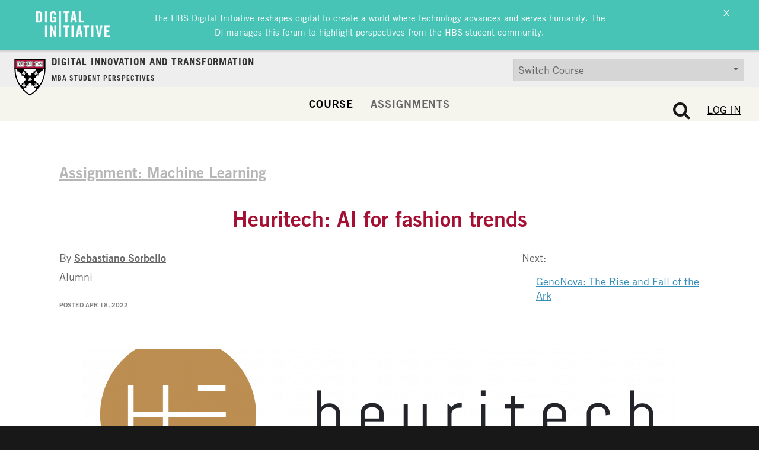

--- FILE ---
content_type: text/html; charset=UTF-8
request_url: https://d3.harvard.edu/platform-digit/submission/heuritech-ai-for-fashion-trends/
body_size: 26327
content:
<!DOCTYPE html>
<html lang="en-US">
<head>
	<meta charset="UTF-8"><script type="text/javascript">(window.NREUM||(NREUM={})).init={ajax:{deny_list:["bam.nr-data.net"]},feature_flags:["soft_nav"]};(window.NREUM||(NREUM={})).loader_config={licenseKey:"NRJS-85c44cbeead38c6265a",applicationID:"694031715",browserID:"694031819"};;/*! For license information please see nr-loader-rum-1.308.0.min.js.LICENSE.txt */
(()=>{var e,t,r={163:(e,t,r)=>{"use strict";r.d(t,{j:()=>E});var n=r(384),i=r(1741);var a=r(2555);r(860).K7.genericEvents;const s="experimental.resources",o="register",c=e=>{if(!e||"string"!=typeof e)return!1;try{document.createDocumentFragment().querySelector(e)}catch{return!1}return!0};var d=r(2614),u=r(944),l=r(8122);const f="[data-nr-mask]",g=e=>(0,l.a)(e,(()=>{const e={feature_flags:[],experimental:{allow_registered_children:!1,resources:!1},mask_selector:"*",block_selector:"[data-nr-block]",mask_input_options:{color:!1,date:!1,"datetime-local":!1,email:!1,month:!1,number:!1,range:!1,search:!1,tel:!1,text:!1,time:!1,url:!1,week:!1,textarea:!1,select:!1,password:!0}};return{ajax:{deny_list:void 0,block_internal:!0,enabled:!0,autoStart:!0},api:{get allow_registered_children(){return e.feature_flags.includes(o)||e.experimental.allow_registered_children},set allow_registered_children(t){e.experimental.allow_registered_children=t},duplicate_registered_data:!1},browser_consent_mode:{enabled:!1},distributed_tracing:{enabled:void 0,exclude_newrelic_header:void 0,cors_use_newrelic_header:void 0,cors_use_tracecontext_headers:void 0,allowed_origins:void 0},get feature_flags(){return e.feature_flags},set feature_flags(t){e.feature_flags=t},generic_events:{enabled:!0,autoStart:!0},harvest:{interval:30},jserrors:{enabled:!0,autoStart:!0},logging:{enabled:!0,autoStart:!0},metrics:{enabled:!0,autoStart:!0},obfuscate:void 0,page_action:{enabled:!0},page_view_event:{enabled:!0,autoStart:!0},page_view_timing:{enabled:!0,autoStart:!0},performance:{capture_marks:!1,capture_measures:!1,capture_detail:!0,resources:{get enabled(){return e.feature_flags.includes(s)||e.experimental.resources},set enabled(t){e.experimental.resources=t},asset_types:[],first_party_domains:[],ignore_newrelic:!0}},privacy:{cookies_enabled:!0},proxy:{assets:void 0,beacon:void 0},session:{expiresMs:d.wk,inactiveMs:d.BB},session_replay:{autoStart:!0,enabled:!1,preload:!1,sampling_rate:10,error_sampling_rate:100,collect_fonts:!1,inline_images:!1,fix_stylesheets:!0,mask_all_inputs:!0,get mask_text_selector(){return e.mask_selector},set mask_text_selector(t){c(t)?e.mask_selector="".concat(t,",").concat(f):""===t||null===t?e.mask_selector=f:(0,u.R)(5,t)},get block_class(){return"nr-block"},get ignore_class(){return"nr-ignore"},get mask_text_class(){return"nr-mask"},get block_selector(){return e.block_selector},set block_selector(t){c(t)?e.block_selector+=",".concat(t):""!==t&&(0,u.R)(6,t)},get mask_input_options(){return e.mask_input_options},set mask_input_options(t){t&&"object"==typeof t?e.mask_input_options={...t,password:!0}:(0,u.R)(7,t)}},session_trace:{enabled:!0,autoStart:!0},soft_navigations:{enabled:!0,autoStart:!0},spa:{enabled:!0,autoStart:!0},ssl:void 0,user_actions:{enabled:!0,elementAttributes:["id","className","tagName","type"]}}})());var p=r(6154),m=r(9324);let h=0;const v={buildEnv:m.F3,distMethod:m.Xs,version:m.xv,originTime:p.WN},b={consented:!1},y={appMetadata:{},get consented(){return this.session?.state?.consent||b.consented},set consented(e){b.consented=e},customTransaction:void 0,denyList:void 0,disabled:!1,harvester:void 0,isolatedBacklog:!1,isRecording:!1,loaderType:void 0,maxBytes:3e4,obfuscator:void 0,onerror:void 0,ptid:void 0,releaseIds:{},session:void 0,timeKeeper:void 0,registeredEntities:[],jsAttributesMetadata:{bytes:0},get harvestCount(){return++h}},_=e=>{const t=(0,l.a)(e,y),r=Object.keys(v).reduce((e,t)=>(e[t]={value:v[t],writable:!1,configurable:!0,enumerable:!0},e),{});return Object.defineProperties(t,r)};var w=r(5701);const x=e=>{const t=e.startsWith("http");e+="/",r.p=t?e:"https://"+e};var R=r(7836),k=r(3241);const A={accountID:void 0,trustKey:void 0,agentID:void 0,licenseKey:void 0,applicationID:void 0,xpid:void 0},S=e=>(0,l.a)(e,A),T=new Set;function E(e,t={},r,s){let{init:o,info:c,loader_config:d,runtime:u={},exposed:l=!0}=t;if(!c){const e=(0,n.pV)();o=e.init,c=e.info,d=e.loader_config}e.init=g(o||{}),e.loader_config=S(d||{}),c.jsAttributes??={},p.bv&&(c.jsAttributes.isWorker=!0),e.info=(0,a.D)(c);const f=e.init,m=[c.beacon,c.errorBeacon];T.has(e.agentIdentifier)||(f.proxy.assets&&(x(f.proxy.assets),m.push(f.proxy.assets)),f.proxy.beacon&&m.push(f.proxy.beacon),e.beacons=[...m],function(e){const t=(0,n.pV)();Object.getOwnPropertyNames(i.W.prototype).forEach(r=>{const n=i.W.prototype[r];if("function"!=typeof n||"constructor"===n)return;let a=t[r];e[r]&&!1!==e.exposed&&"micro-agent"!==e.runtime?.loaderType&&(t[r]=(...t)=>{const n=e[r](...t);return a?a(...t):n})})}(e),(0,n.US)("activatedFeatures",w.B)),u.denyList=[...f.ajax.deny_list||[],...f.ajax.block_internal?m:[]],u.ptid=e.agentIdentifier,u.loaderType=r,e.runtime=_(u),T.has(e.agentIdentifier)||(e.ee=R.ee.get(e.agentIdentifier),e.exposed=l,(0,k.W)({agentIdentifier:e.agentIdentifier,drained:!!w.B?.[e.agentIdentifier],type:"lifecycle",name:"initialize",feature:void 0,data:e.config})),T.add(e.agentIdentifier)}},384:(e,t,r)=>{"use strict";r.d(t,{NT:()=>s,US:()=>u,Zm:()=>o,bQ:()=>d,dV:()=>c,pV:()=>l});var n=r(6154),i=r(1863),a=r(1910);const s={beacon:"bam.nr-data.net",errorBeacon:"bam.nr-data.net"};function o(){return n.gm.NREUM||(n.gm.NREUM={}),void 0===n.gm.newrelic&&(n.gm.newrelic=n.gm.NREUM),n.gm.NREUM}function c(){let e=o();return e.o||(e.o={ST:n.gm.setTimeout,SI:n.gm.setImmediate||n.gm.setInterval,CT:n.gm.clearTimeout,XHR:n.gm.XMLHttpRequest,REQ:n.gm.Request,EV:n.gm.Event,PR:n.gm.Promise,MO:n.gm.MutationObserver,FETCH:n.gm.fetch,WS:n.gm.WebSocket},(0,a.i)(...Object.values(e.o))),e}function d(e,t){let r=o();r.initializedAgents??={},t.initializedAt={ms:(0,i.t)(),date:new Date},r.initializedAgents[e]=t}function u(e,t){o()[e]=t}function l(){return function(){let e=o();const t=e.info||{};e.info={beacon:s.beacon,errorBeacon:s.errorBeacon,...t}}(),function(){let e=o();const t=e.init||{};e.init={...t}}(),c(),function(){let e=o();const t=e.loader_config||{};e.loader_config={...t}}(),o()}},782:(e,t,r)=>{"use strict";r.d(t,{T:()=>n});const n=r(860).K7.pageViewTiming},860:(e,t,r)=>{"use strict";r.d(t,{$J:()=>u,K7:()=>c,P3:()=>d,XX:()=>i,Yy:()=>o,df:()=>a,qY:()=>n,v4:()=>s});const n="events",i="jserrors",a="browser/blobs",s="rum",o="browser/logs",c={ajax:"ajax",genericEvents:"generic_events",jserrors:i,logging:"logging",metrics:"metrics",pageAction:"page_action",pageViewEvent:"page_view_event",pageViewTiming:"page_view_timing",sessionReplay:"session_replay",sessionTrace:"session_trace",softNav:"soft_navigations",spa:"spa"},d={[c.pageViewEvent]:1,[c.pageViewTiming]:2,[c.metrics]:3,[c.jserrors]:4,[c.spa]:5,[c.ajax]:6,[c.sessionTrace]:7,[c.softNav]:8,[c.sessionReplay]:9,[c.logging]:10,[c.genericEvents]:11},u={[c.pageViewEvent]:s,[c.pageViewTiming]:n,[c.ajax]:n,[c.spa]:n,[c.softNav]:n,[c.metrics]:i,[c.jserrors]:i,[c.sessionTrace]:a,[c.sessionReplay]:a,[c.logging]:o,[c.genericEvents]:"ins"}},944:(e,t,r)=>{"use strict";r.d(t,{R:()=>i});var n=r(3241);function i(e,t){"function"==typeof console.debug&&(console.debug("New Relic Warning: https://github.com/newrelic/newrelic-browser-agent/blob/main/docs/warning-codes.md#".concat(e),t),(0,n.W)({agentIdentifier:null,drained:null,type:"data",name:"warn",feature:"warn",data:{code:e,secondary:t}}))}},1687:(e,t,r)=>{"use strict";r.d(t,{Ak:()=>d,Ze:()=>f,x3:()=>u});var n=r(3241),i=r(7836),a=r(3606),s=r(860),o=r(2646);const c={};function d(e,t){const r={staged:!1,priority:s.P3[t]||0};l(e),c[e].get(t)||c[e].set(t,r)}function u(e,t){e&&c[e]&&(c[e].get(t)&&c[e].delete(t),p(e,t,!1),c[e].size&&g(e))}function l(e){if(!e)throw new Error("agentIdentifier required");c[e]||(c[e]=new Map)}function f(e="",t="feature",r=!1){if(l(e),!e||!c[e].get(t)||r)return p(e,t);c[e].get(t).staged=!0,g(e)}function g(e){const t=Array.from(c[e]);t.every(([e,t])=>t.staged)&&(t.sort((e,t)=>e[1].priority-t[1].priority),t.forEach(([t])=>{c[e].delete(t),p(e,t)}))}function p(e,t,r=!0){const s=e?i.ee.get(e):i.ee,c=a.i.handlers;if(!s.aborted&&s.backlog&&c){if((0,n.W)({agentIdentifier:e,type:"lifecycle",name:"drain",feature:t}),r){const e=s.backlog[t],r=c[t];if(r){for(let t=0;e&&t<e.length;++t)m(e[t],r);Object.entries(r).forEach(([e,t])=>{Object.values(t||{}).forEach(t=>{t[0]?.on&&t[0]?.context()instanceof o.y&&t[0].on(e,t[1])})})}}s.isolatedBacklog||delete c[t],s.backlog[t]=null,s.emit("drain-"+t,[])}}function m(e,t){var r=e[1];Object.values(t[r]||{}).forEach(t=>{var r=e[0];if(t[0]===r){var n=t[1],i=e[3],a=e[2];n.apply(i,a)}})}},1738:(e,t,r)=>{"use strict";r.d(t,{U:()=>g,Y:()=>f});var n=r(3241),i=r(9908),a=r(1863),s=r(944),o=r(5701),c=r(3969),d=r(8362),u=r(860),l=r(4261);function f(e,t,r,a){const f=a||r;!f||f[e]&&f[e]!==d.d.prototype[e]||(f[e]=function(){(0,i.p)(c.xV,["API/"+e+"/called"],void 0,u.K7.metrics,r.ee),(0,n.W)({agentIdentifier:r.agentIdentifier,drained:!!o.B?.[r.agentIdentifier],type:"data",name:"api",feature:l.Pl+e,data:{}});try{return t.apply(this,arguments)}catch(e){(0,s.R)(23,e)}})}function g(e,t,r,n,s){const o=e.info;null===r?delete o.jsAttributes[t]:o.jsAttributes[t]=r,(s||null===r)&&(0,i.p)(l.Pl+n,[(0,a.t)(),t,r],void 0,"session",e.ee)}},1741:(e,t,r)=>{"use strict";r.d(t,{W:()=>a});var n=r(944),i=r(4261);class a{#e(e,...t){if(this[e]!==a.prototype[e])return this[e](...t);(0,n.R)(35,e)}addPageAction(e,t){return this.#e(i.hG,e,t)}register(e){return this.#e(i.eY,e)}recordCustomEvent(e,t){return this.#e(i.fF,e,t)}setPageViewName(e,t){return this.#e(i.Fw,e,t)}setCustomAttribute(e,t,r){return this.#e(i.cD,e,t,r)}noticeError(e,t){return this.#e(i.o5,e,t)}setUserId(e,t=!1){return this.#e(i.Dl,e,t)}setApplicationVersion(e){return this.#e(i.nb,e)}setErrorHandler(e){return this.#e(i.bt,e)}addRelease(e,t){return this.#e(i.k6,e,t)}log(e,t){return this.#e(i.$9,e,t)}start(){return this.#e(i.d3)}finished(e){return this.#e(i.BL,e)}recordReplay(){return this.#e(i.CH)}pauseReplay(){return this.#e(i.Tb)}addToTrace(e){return this.#e(i.U2,e)}setCurrentRouteName(e){return this.#e(i.PA,e)}interaction(e){return this.#e(i.dT,e)}wrapLogger(e,t,r){return this.#e(i.Wb,e,t,r)}measure(e,t){return this.#e(i.V1,e,t)}consent(e){return this.#e(i.Pv,e)}}},1863:(e,t,r)=>{"use strict";function n(){return Math.floor(performance.now())}r.d(t,{t:()=>n})},1910:(e,t,r)=>{"use strict";r.d(t,{i:()=>a});var n=r(944);const i=new Map;function a(...e){return e.every(e=>{if(i.has(e))return i.get(e);const t="function"==typeof e?e.toString():"",r=t.includes("[native code]"),a=t.includes("nrWrapper");return r||a||(0,n.R)(64,e?.name||t),i.set(e,r),r})}},2555:(e,t,r)=>{"use strict";r.d(t,{D:()=>o,f:()=>s});var n=r(384),i=r(8122);const a={beacon:n.NT.beacon,errorBeacon:n.NT.errorBeacon,licenseKey:void 0,applicationID:void 0,sa:void 0,queueTime:void 0,applicationTime:void 0,ttGuid:void 0,user:void 0,account:void 0,product:void 0,extra:void 0,jsAttributes:{},userAttributes:void 0,atts:void 0,transactionName:void 0,tNamePlain:void 0};function s(e){try{return!!e.licenseKey&&!!e.errorBeacon&&!!e.applicationID}catch(e){return!1}}const o=e=>(0,i.a)(e,a)},2614:(e,t,r)=>{"use strict";r.d(t,{BB:()=>s,H3:()=>n,g:()=>d,iL:()=>c,tS:()=>o,uh:()=>i,wk:()=>a});const n="NRBA",i="SESSION",a=144e5,s=18e5,o={STARTED:"session-started",PAUSE:"session-pause",RESET:"session-reset",RESUME:"session-resume",UPDATE:"session-update"},c={SAME_TAB:"same-tab",CROSS_TAB:"cross-tab"},d={OFF:0,FULL:1,ERROR:2}},2646:(e,t,r)=>{"use strict";r.d(t,{y:()=>n});class n{constructor(e){this.contextId=e}}},2843:(e,t,r)=>{"use strict";r.d(t,{G:()=>a,u:()=>i});var n=r(3878);function i(e,t=!1,r,i){(0,n.DD)("visibilitychange",function(){if(t)return void("hidden"===document.visibilityState&&e());e(document.visibilityState)},r,i)}function a(e,t,r){(0,n.sp)("pagehide",e,t,r)}},3241:(e,t,r)=>{"use strict";r.d(t,{W:()=>a});var n=r(6154);const i="newrelic";function a(e={}){try{n.gm.dispatchEvent(new CustomEvent(i,{detail:e}))}catch(e){}}},3606:(e,t,r)=>{"use strict";r.d(t,{i:()=>a});var n=r(9908);a.on=s;var i=a.handlers={};function a(e,t,r,a){s(a||n.d,i,e,t,r)}function s(e,t,r,i,a){a||(a="feature"),e||(e=n.d);var s=t[a]=t[a]||{};(s[r]=s[r]||[]).push([e,i])}},3878:(e,t,r)=>{"use strict";function n(e,t){return{capture:e,passive:!1,signal:t}}function i(e,t,r=!1,i){window.addEventListener(e,t,n(r,i))}function a(e,t,r=!1,i){document.addEventListener(e,t,n(r,i))}r.d(t,{DD:()=>a,jT:()=>n,sp:()=>i})},3969:(e,t,r)=>{"use strict";r.d(t,{TZ:()=>n,XG:()=>o,rs:()=>i,xV:()=>s,z_:()=>a});const n=r(860).K7.metrics,i="sm",a="cm",s="storeSupportabilityMetrics",o="storeEventMetrics"},4234:(e,t,r)=>{"use strict";r.d(t,{W:()=>a});var n=r(7836),i=r(1687);class a{constructor(e,t){this.agentIdentifier=e,this.ee=n.ee.get(e),this.featureName=t,this.blocked=!1}deregisterDrain(){(0,i.x3)(this.agentIdentifier,this.featureName)}}},4261:(e,t,r)=>{"use strict";r.d(t,{$9:()=>d,BL:()=>o,CH:()=>g,Dl:()=>_,Fw:()=>y,PA:()=>h,Pl:()=>n,Pv:()=>k,Tb:()=>l,U2:()=>a,V1:()=>R,Wb:()=>x,bt:()=>b,cD:()=>v,d3:()=>w,dT:()=>c,eY:()=>p,fF:()=>f,hG:()=>i,k6:()=>s,nb:()=>m,o5:()=>u});const n="api-",i="addPageAction",a="addToTrace",s="addRelease",o="finished",c="interaction",d="log",u="noticeError",l="pauseReplay",f="recordCustomEvent",g="recordReplay",p="register",m="setApplicationVersion",h="setCurrentRouteName",v="setCustomAttribute",b="setErrorHandler",y="setPageViewName",_="setUserId",w="start",x="wrapLogger",R="measure",k="consent"},5289:(e,t,r)=>{"use strict";r.d(t,{GG:()=>s,Qr:()=>c,sB:()=>o});var n=r(3878),i=r(6389);function a(){return"undefined"==typeof document||"complete"===document.readyState}function s(e,t){if(a())return e();const r=(0,i.J)(e),s=setInterval(()=>{a()&&(clearInterval(s),r())},500);(0,n.sp)("load",r,t)}function o(e){if(a())return e();(0,n.DD)("DOMContentLoaded",e)}function c(e){if(a())return e();(0,n.sp)("popstate",e)}},5607:(e,t,r)=>{"use strict";r.d(t,{W:()=>n});const n=(0,r(9566).bz)()},5701:(e,t,r)=>{"use strict";r.d(t,{B:()=>a,t:()=>s});var n=r(3241);const i=new Set,a={};function s(e,t){const r=t.agentIdentifier;a[r]??={},e&&"object"==typeof e&&(i.has(r)||(t.ee.emit("rumresp",[e]),a[r]=e,i.add(r),(0,n.W)({agentIdentifier:r,loaded:!0,drained:!0,type:"lifecycle",name:"load",feature:void 0,data:e})))}},6154:(e,t,r)=>{"use strict";r.d(t,{OF:()=>c,RI:()=>i,WN:()=>u,bv:()=>a,eN:()=>l,gm:()=>s,mw:()=>o,sb:()=>d});var n=r(1863);const i="undefined"!=typeof window&&!!window.document,a="undefined"!=typeof WorkerGlobalScope&&("undefined"!=typeof self&&self instanceof WorkerGlobalScope&&self.navigator instanceof WorkerNavigator||"undefined"!=typeof globalThis&&globalThis instanceof WorkerGlobalScope&&globalThis.navigator instanceof WorkerNavigator),s=i?window:"undefined"!=typeof WorkerGlobalScope&&("undefined"!=typeof self&&self instanceof WorkerGlobalScope&&self||"undefined"!=typeof globalThis&&globalThis instanceof WorkerGlobalScope&&globalThis),o=Boolean("hidden"===s?.document?.visibilityState),c=/iPad|iPhone|iPod/.test(s.navigator?.userAgent),d=c&&"undefined"==typeof SharedWorker,u=((()=>{const e=s.navigator?.userAgent?.match(/Firefox[/\s](\d+\.\d+)/);Array.isArray(e)&&e.length>=2&&e[1]})(),Date.now()-(0,n.t)()),l=()=>"undefined"!=typeof PerformanceNavigationTiming&&s?.performance?.getEntriesByType("navigation")?.[0]?.responseStart},6389:(e,t,r)=>{"use strict";function n(e,t=500,r={}){const n=r?.leading||!1;let i;return(...r)=>{n&&void 0===i&&(e.apply(this,r),i=setTimeout(()=>{i=clearTimeout(i)},t)),n||(clearTimeout(i),i=setTimeout(()=>{e.apply(this,r)},t))}}function i(e){let t=!1;return(...r)=>{t||(t=!0,e.apply(this,r))}}r.d(t,{J:()=>i,s:()=>n})},6630:(e,t,r)=>{"use strict";r.d(t,{T:()=>n});const n=r(860).K7.pageViewEvent},7699:(e,t,r)=>{"use strict";r.d(t,{It:()=>a,KC:()=>o,No:()=>i,qh:()=>s});var n=r(860);const i=16e3,a=1e6,s="SESSION_ERROR",o={[n.K7.logging]:!0,[n.K7.genericEvents]:!1,[n.K7.jserrors]:!1,[n.K7.ajax]:!1}},7836:(e,t,r)=>{"use strict";r.d(t,{P:()=>o,ee:()=>c});var n=r(384),i=r(8990),a=r(2646),s=r(5607);const o="nr@context:".concat(s.W),c=function e(t,r){var n={},s={},u={},l=!1;try{l=16===r.length&&d.initializedAgents?.[r]?.runtime.isolatedBacklog}catch(e){}var f={on:p,addEventListener:p,removeEventListener:function(e,t){var r=n[e];if(!r)return;for(var i=0;i<r.length;i++)r[i]===t&&r.splice(i,1)},emit:function(e,r,n,i,a){!1!==a&&(a=!0);if(c.aborted&&!i)return;t&&a&&t.emit(e,r,n);var o=g(n);m(e).forEach(e=>{e.apply(o,r)});var d=v()[s[e]];d&&d.push([f,e,r,o]);return o},get:h,listeners:m,context:g,buffer:function(e,t){const r=v();if(t=t||"feature",f.aborted)return;Object.entries(e||{}).forEach(([e,n])=>{s[n]=t,t in r||(r[t]=[])})},abort:function(){f._aborted=!0,Object.keys(f.backlog).forEach(e=>{delete f.backlog[e]})},isBuffering:function(e){return!!v()[s[e]]},debugId:r,backlog:l?{}:t&&"object"==typeof t.backlog?t.backlog:{},isolatedBacklog:l};return Object.defineProperty(f,"aborted",{get:()=>{let e=f._aborted||!1;return e||(t&&(e=t.aborted),e)}}),f;function g(e){return e&&e instanceof a.y?e:e?(0,i.I)(e,o,()=>new a.y(o)):new a.y(o)}function p(e,t){n[e]=m(e).concat(t)}function m(e){return n[e]||[]}function h(t){return u[t]=u[t]||e(f,t)}function v(){return f.backlog}}(void 0,"globalEE"),d=(0,n.Zm)();d.ee||(d.ee=c)},8122:(e,t,r)=>{"use strict";r.d(t,{a:()=>i});var n=r(944);function i(e,t){try{if(!e||"object"!=typeof e)return(0,n.R)(3);if(!t||"object"!=typeof t)return(0,n.R)(4);const r=Object.create(Object.getPrototypeOf(t),Object.getOwnPropertyDescriptors(t)),a=0===Object.keys(r).length?e:r;for(let s in a)if(void 0!==e[s])try{if(null===e[s]){r[s]=null;continue}Array.isArray(e[s])&&Array.isArray(t[s])?r[s]=Array.from(new Set([...e[s],...t[s]])):"object"==typeof e[s]&&"object"==typeof t[s]?r[s]=i(e[s],t[s]):r[s]=e[s]}catch(e){r[s]||(0,n.R)(1,e)}return r}catch(e){(0,n.R)(2,e)}}},8362:(e,t,r)=>{"use strict";r.d(t,{d:()=>a});var n=r(9566),i=r(1741);class a extends i.W{agentIdentifier=(0,n.LA)(16)}},8374:(e,t,r)=>{r.nc=(()=>{try{return document?.currentScript?.nonce}catch(e){}return""})()},8990:(e,t,r)=>{"use strict";r.d(t,{I:()=>i});var n=Object.prototype.hasOwnProperty;function i(e,t,r){if(n.call(e,t))return e[t];var i=r();if(Object.defineProperty&&Object.keys)try{return Object.defineProperty(e,t,{value:i,writable:!0,enumerable:!1}),i}catch(e){}return e[t]=i,i}},9324:(e,t,r)=>{"use strict";r.d(t,{F3:()=>i,Xs:()=>a,xv:()=>n});const n="1.308.0",i="PROD",a="CDN"},9566:(e,t,r)=>{"use strict";r.d(t,{LA:()=>o,bz:()=>s});var n=r(6154);const i="xxxxxxxx-xxxx-4xxx-yxxx-xxxxxxxxxxxx";function a(e,t){return e?15&e[t]:16*Math.random()|0}function s(){const e=n.gm?.crypto||n.gm?.msCrypto;let t,r=0;return e&&e.getRandomValues&&(t=e.getRandomValues(new Uint8Array(30))),i.split("").map(e=>"x"===e?a(t,r++).toString(16):"y"===e?(3&a()|8).toString(16):e).join("")}function o(e){const t=n.gm?.crypto||n.gm?.msCrypto;let r,i=0;t&&t.getRandomValues&&(r=t.getRandomValues(new Uint8Array(e)));const s=[];for(var o=0;o<e;o++)s.push(a(r,i++).toString(16));return s.join("")}},9908:(e,t,r)=>{"use strict";r.d(t,{d:()=>n,p:()=>i});var n=r(7836).ee.get("handle");function i(e,t,r,i,a){a?(a.buffer([e],i),a.emit(e,t,r)):(n.buffer([e],i),n.emit(e,t,r))}}},n={};function i(e){var t=n[e];if(void 0!==t)return t.exports;var a=n[e]={exports:{}};return r[e](a,a.exports,i),a.exports}i.m=r,i.d=(e,t)=>{for(var r in t)i.o(t,r)&&!i.o(e,r)&&Object.defineProperty(e,r,{enumerable:!0,get:t[r]})},i.f={},i.e=e=>Promise.all(Object.keys(i.f).reduce((t,r)=>(i.f[r](e,t),t),[])),i.u=e=>"nr-rum-1.308.0.min.js",i.o=(e,t)=>Object.prototype.hasOwnProperty.call(e,t),e={},t="NRBA-1.308.0.PROD:",i.l=(r,n,a,s)=>{if(e[r])e[r].push(n);else{var o,c;if(void 0!==a)for(var d=document.getElementsByTagName("script"),u=0;u<d.length;u++){var l=d[u];if(l.getAttribute("src")==r||l.getAttribute("data-webpack")==t+a){o=l;break}}if(!o){c=!0;var f={296:"sha512-+MIMDsOcckGXa1EdWHqFNv7P+JUkd5kQwCBr3KE6uCvnsBNUrdSt4a/3/L4j4TxtnaMNjHpza2/erNQbpacJQA=="};(o=document.createElement("script")).charset="utf-8",i.nc&&o.setAttribute("nonce",i.nc),o.setAttribute("data-webpack",t+a),o.src=r,0!==o.src.indexOf(window.location.origin+"/")&&(o.crossOrigin="anonymous"),f[s]&&(o.integrity=f[s])}e[r]=[n];var g=(t,n)=>{o.onerror=o.onload=null,clearTimeout(p);var i=e[r];if(delete e[r],o.parentNode&&o.parentNode.removeChild(o),i&&i.forEach(e=>e(n)),t)return t(n)},p=setTimeout(g.bind(null,void 0,{type:"timeout",target:o}),12e4);o.onerror=g.bind(null,o.onerror),o.onload=g.bind(null,o.onload),c&&document.head.appendChild(o)}},i.r=e=>{"undefined"!=typeof Symbol&&Symbol.toStringTag&&Object.defineProperty(e,Symbol.toStringTag,{value:"Module"}),Object.defineProperty(e,"__esModule",{value:!0})},i.p="https://js-agent.newrelic.com/",(()=>{var e={374:0,840:0};i.f.j=(t,r)=>{var n=i.o(e,t)?e[t]:void 0;if(0!==n)if(n)r.push(n[2]);else{var a=new Promise((r,i)=>n=e[t]=[r,i]);r.push(n[2]=a);var s=i.p+i.u(t),o=new Error;i.l(s,r=>{if(i.o(e,t)&&(0!==(n=e[t])&&(e[t]=void 0),n)){var a=r&&("load"===r.type?"missing":r.type),s=r&&r.target&&r.target.src;o.message="Loading chunk "+t+" failed: ("+a+": "+s+")",o.name="ChunkLoadError",o.type=a,o.request=s,n[1](o)}},"chunk-"+t,t)}};var t=(t,r)=>{var n,a,[s,o,c]=r,d=0;if(s.some(t=>0!==e[t])){for(n in o)i.o(o,n)&&(i.m[n]=o[n]);if(c)c(i)}for(t&&t(r);d<s.length;d++)a=s[d],i.o(e,a)&&e[a]&&e[a][0](),e[a]=0},r=self["webpackChunk:NRBA-1.308.0.PROD"]=self["webpackChunk:NRBA-1.308.0.PROD"]||[];r.forEach(t.bind(null,0)),r.push=t.bind(null,r.push.bind(r))})(),(()=>{"use strict";i(8374);var e=i(8362),t=i(860);const r=Object.values(t.K7);var n=i(163);var a=i(9908),s=i(1863),o=i(4261),c=i(1738);var d=i(1687),u=i(4234),l=i(5289),f=i(6154),g=i(944),p=i(384);const m=e=>f.RI&&!0===e?.privacy.cookies_enabled;function h(e){return!!(0,p.dV)().o.MO&&m(e)&&!0===e?.session_trace.enabled}var v=i(6389),b=i(7699);class y extends u.W{constructor(e,t){super(e.agentIdentifier,t),this.agentRef=e,this.abortHandler=void 0,this.featAggregate=void 0,this.loadedSuccessfully=void 0,this.onAggregateImported=new Promise(e=>{this.loadedSuccessfully=e}),this.deferred=Promise.resolve(),!1===e.init[this.featureName].autoStart?this.deferred=new Promise((t,r)=>{this.ee.on("manual-start-all",(0,v.J)(()=>{(0,d.Ak)(e.agentIdentifier,this.featureName),t()}))}):(0,d.Ak)(e.agentIdentifier,t)}importAggregator(e,t,r={}){if(this.featAggregate)return;const n=async()=>{let n;await this.deferred;try{if(m(e.init)){const{setupAgentSession:t}=await i.e(296).then(i.bind(i,3305));n=t(e)}}catch(e){(0,g.R)(20,e),this.ee.emit("internal-error",[e]),(0,a.p)(b.qh,[e],void 0,this.featureName,this.ee)}try{if(!this.#t(this.featureName,n,e.init))return(0,d.Ze)(this.agentIdentifier,this.featureName),void this.loadedSuccessfully(!1);const{Aggregate:i}=await t();this.featAggregate=new i(e,r),e.runtime.harvester.initializedAggregates.push(this.featAggregate),this.loadedSuccessfully(!0)}catch(e){(0,g.R)(34,e),this.abortHandler?.(),(0,d.Ze)(this.agentIdentifier,this.featureName,!0),this.loadedSuccessfully(!1),this.ee&&this.ee.abort()}};f.RI?(0,l.GG)(()=>n(),!0):n()}#t(e,r,n){if(this.blocked)return!1;switch(e){case t.K7.sessionReplay:return h(n)&&!!r;case t.K7.sessionTrace:return!!r;default:return!0}}}var _=i(6630),w=i(2614),x=i(3241);class R extends y{static featureName=_.T;constructor(e){var t;super(e,_.T),this.setupInspectionEvents(e.agentIdentifier),t=e,(0,c.Y)(o.Fw,function(e,r){"string"==typeof e&&("/"!==e.charAt(0)&&(e="/"+e),t.runtime.customTransaction=(r||"http://custom.transaction")+e,(0,a.p)(o.Pl+o.Fw,[(0,s.t)()],void 0,void 0,t.ee))},t),this.importAggregator(e,()=>i.e(296).then(i.bind(i,3943)))}setupInspectionEvents(e){const t=(t,r)=>{t&&(0,x.W)({agentIdentifier:e,timeStamp:t.timeStamp,loaded:"complete"===t.target.readyState,type:"window",name:r,data:t.target.location+""})};(0,l.sB)(e=>{t(e,"DOMContentLoaded")}),(0,l.GG)(e=>{t(e,"load")}),(0,l.Qr)(e=>{t(e,"navigate")}),this.ee.on(w.tS.UPDATE,(t,r)=>{(0,x.W)({agentIdentifier:e,type:"lifecycle",name:"session",data:r})})}}class k extends e.d{constructor(e){var t;(super(),f.gm)?(this.features={},(0,p.bQ)(this.agentIdentifier,this),this.desiredFeatures=new Set(e.features||[]),this.desiredFeatures.add(R),(0,n.j)(this,e,e.loaderType||"agent"),t=this,(0,c.Y)(o.cD,function(e,r,n=!1){if("string"==typeof e){if(["string","number","boolean"].includes(typeof r)||null===r)return(0,c.U)(t,e,r,o.cD,n);(0,g.R)(40,typeof r)}else(0,g.R)(39,typeof e)},t),function(e){(0,c.Y)(o.Dl,function(t,r=!1){if("string"!=typeof t&&null!==t)return void(0,g.R)(41,typeof t);const n=e.info.jsAttributes["enduser.id"];r&&null!=n&&n!==t?(0,a.p)(o.Pl+"setUserIdAndResetSession",[t],void 0,"session",e.ee):(0,c.U)(e,"enduser.id",t,o.Dl,!0)},e)}(this),function(e){(0,c.Y)(o.nb,function(t){if("string"==typeof t||null===t)return(0,c.U)(e,"application.version",t,o.nb,!1);(0,g.R)(42,typeof t)},e)}(this),function(e){(0,c.Y)(o.d3,function(){e.ee.emit("manual-start-all")},e)}(this),function(e){(0,c.Y)(o.Pv,function(t=!0){if("boolean"==typeof t){if((0,a.p)(o.Pl+o.Pv,[t],void 0,"session",e.ee),e.runtime.consented=t,t){const t=e.features.page_view_event;t.onAggregateImported.then(e=>{const r=t.featAggregate;e&&!r.sentRum&&r.sendRum()})}}else(0,g.R)(65,typeof t)},e)}(this),this.run()):(0,g.R)(21)}get config(){return{info:this.info,init:this.init,loader_config:this.loader_config,runtime:this.runtime}}get api(){return this}run(){try{const e=function(e){const t={};return r.forEach(r=>{t[r]=!!e[r]?.enabled}),t}(this.init),n=[...this.desiredFeatures];n.sort((e,r)=>t.P3[e.featureName]-t.P3[r.featureName]),n.forEach(r=>{if(!e[r.featureName]&&r.featureName!==t.K7.pageViewEvent)return;if(r.featureName===t.K7.spa)return void(0,g.R)(67);const n=function(e){switch(e){case t.K7.ajax:return[t.K7.jserrors];case t.K7.sessionTrace:return[t.K7.ajax,t.K7.pageViewEvent];case t.K7.sessionReplay:return[t.K7.sessionTrace];case t.K7.pageViewTiming:return[t.K7.pageViewEvent];default:return[]}}(r.featureName).filter(e=>!(e in this.features));n.length>0&&(0,g.R)(36,{targetFeature:r.featureName,missingDependencies:n}),this.features[r.featureName]=new r(this)})}catch(e){(0,g.R)(22,e);for(const e in this.features)this.features[e].abortHandler?.();const t=(0,p.Zm)();delete t.initializedAgents[this.agentIdentifier]?.features,delete this.sharedAggregator;return t.ee.get(this.agentIdentifier).abort(),!1}}}var A=i(2843),S=i(782);class T extends y{static featureName=S.T;constructor(e){super(e,S.T),f.RI&&((0,A.u)(()=>(0,a.p)("docHidden",[(0,s.t)()],void 0,S.T,this.ee),!0),(0,A.G)(()=>(0,a.p)("winPagehide",[(0,s.t)()],void 0,S.T,this.ee)),this.importAggregator(e,()=>i.e(296).then(i.bind(i,2117))))}}var E=i(3969);class I extends y{static featureName=E.TZ;constructor(e){super(e,E.TZ),f.RI&&document.addEventListener("securitypolicyviolation",e=>{(0,a.p)(E.xV,["Generic/CSPViolation/Detected"],void 0,this.featureName,this.ee)}),this.importAggregator(e,()=>i.e(296).then(i.bind(i,9623)))}}new k({features:[R,T,I],loaderType:"lite"})})()})();</script>
	<meta name="viewport" content="width=device-width, initial-scale=1">
	<link rel="profile" href="http://gmpg.org/xfn/11">
	<link rel="pingback" href="https://d3.harvard.edu/platform-digit/xmlrpc.php">
	<script>document.documentElement.className += " js";</script>
	<meta name='robots' content='index, follow, max-image-preview:large, max-snippet:-1, max-video-preview:-1' />
	<style>img:is([sizes="auto" i], [sizes^="auto," i]) { contain-intrinsic-size: 3000px 1500px }</style>
	
	<!-- This site is optimized with the Yoast SEO plugin v26.6 - https://yoast.com/wordpress/plugins/seo/ -->
	<title>Heuritech: AI for fashion trends - Digital Innovation and Transformation</title>
	<link rel="canonical" href="https://d3.harvard.edu/platform-digit/submission/heuritech-ai-for-fashion-trends/" />
	<meta property="og:locale" content="en_US" />
	<meta property="og:type" content="article" />
	<meta property="og:title" content="Heuritech: AI for fashion trends - Digital Innovation and Transformation" />
	<meta property="og:description" content="Learn how Heuritech is revolutionizing the world of fashion trends forecasts" />
	<meta property="og:url" content="https://d3.harvard.edu/platform-digit/submission/heuritech-ai-for-fashion-trends/" />
	<meta property="og:site_name" content="Digital Innovation and Transformation" />
	<meta property="og:image" content="https://d3.harvard.edu/platform-digit/wp-content/uploads/sites/2/2022/04/heuritech-e1576455863799.png" />
	<meta property="og:image:width" content="1000" />
	<meta property="og:image:height" content="351" />
	<meta property="og:image:type" content="image/png" />
	<meta name="twitter:card" content="summary_large_image" />
	<meta name="twitter:label1" content="Est. reading time" />
	<meta name="twitter:data1" content="5 minutes" />
	<script type="application/ld+json" class="yoast-schema-graph">{"@context":"https://schema.org","@graph":[{"@type":"WebPage","@id":"https://d3.harvard.edu/platform-digit/submission/heuritech-ai-for-fashion-trends/","url":"https://d3.harvard.edu/platform-digit/submission/heuritech-ai-for-fashion-trends/","name":"Heuritech: AI for fashion trends - Digital Innovation and Transformation","isPartOf":{"@id":"https://d3.harvard.edu/platform-digit/#website"},"primaryImageOfPage":{"@id":"https://d3.harvard.edu/platform-digit/submission/heuritech-ai-for-fashion-trends/#primaryimage"},"image":{"@id":"https://d3.harvard.edu/platform-digit/submission/heuritech-ai-for-fashion-trends/#primaryimage"},"thumbnailUrl":"https://d3.harvard.edu/platform-digit/wp-content/uploads/sites/2/2022/04/heuritech-e1576455863799.png","datePublished":"2022-04-18T16:03:21+00:00","breadcrumb":{"@id":"https://d3.harvard.edu/platform-digit/submission/heuritech-ai-for-fashion-trends/#breadcrumb"},"inLanguage":"en-US","potentialAction":[{"@type":"ReadAction","target":["https://d3.harvard.edu/platform-digit/submission/heuritech-ai-for-fashion-trends/"]}]},{"@type":"ImageObject","inLanguage":"en-US","@id":"https://d3.harvard.edu/platform-digit/submission/heuritech-ai-for-fashion-trends/#primaryimage","url":"https://d3.harvard.edu/platform-digit/wp-content/uploads/sites/2/2022/04/heuritech-e1576455863799.png","contentUrl":"https://d3.harvard.edu/platform-digit/wp-content/uploads/sites/2/2022/04/heuritech-e1576455863799.png","width":1000,"height":351},{"@type":"BreadcrumbList","@id":"https://d3.harvard.edu/platform-digit/submission/heuritech-ai-for-fashion-trends/#breadcrumb","itemListElement":[{"@type":"ListItem","position":1,"name":"Home","item":"https://d3.harvard.edu/platform-digit/"},{"@type":"ListItem","position":2,"name":"Submissions","item":"https://d3.harvard.edu/platform-digit/submission/"},{"@type":"ListItem","position":3,"name":"Heuritech: AI for fashion trends"}]},{"@type":"WebSite","@id":"https://d3.harvard.edu/platform-digit/#website","url":"https://d3.harvard.edu/platform-digit/","name":"Digital Innovation and Transformation","description":"MBA Student Perspectives","potentialAction":[{"@type":"SearchAction","target":{"@type":"EntryPoint","urlTemplate":"https://d3.harvard.edu/platform-digit/?s={search_term_string}"},"query-input":{"@type":"PropertyValueSpecification","valueRequired":true,"valueName":"search_term_string"}}],"inLanguage":"en-US"}]}</script>
	<!-- / Yoast SEO plugin. -->


<link rel='dns-prefetch' href='//d3.harvard.edu' />
<link rel="alternate" type="application/rss+xml" title="Digital Innovation and Transformation &raquo; Feed" href="https://d3.harvard.edu/platform-digit/feed/" />
<link rel="alternate" type="application/rss+xml" title="Digital Innovation and Transformation &raquo; Comments Feed" href="https://d3.harvard.edu/platform-digit/comments/feed/" />
<link rel="alternate" type="application/rss+xml" title="Digital Innovation and Transformation &raquo; Heuritech: AI for fashion trends Comments Feed" href="https://d3.harvard.edu/platform-digit/submission/heuritech-ai-for-fashion-trends/feed/" />
<script type="text/javascript">
/* <![CDATA[ */
window._wpemojiSettings = {"baseUrl":"https:\/\/s.w.org\/images\/core\/emoji\/16.0.1\/72x72\/","ext":".png","svgUrl":"https:\/\/s.w.org\/images\/core\/emoji\/16.0.1\/svg\/","svgExt":".svg","source":{"concatemoji":"https:\/\/d3.harvard.edu\/platform-digit\/wp-includes\/js\/wp-emoji-release.min.js?ver=6.8.3"}};
/*! This file is auto-generated */
!function(s,n){var o,i,e;function c(e){try{var t={supportTests:e,timestamp:(new Date).valueOf()};sessionStorage.setItem(o,JSON.stringify(t))}catch(e){}}function p(e,t,n){e.clearRect(0,0,e.canvas.width,e.canvas.height),e.fillText(t,0,0);var t=new Uint32Array(e.getImageData(0,0,e.canvas.width,e.canvas.height).data),a=(e.clearRect(0,0,e.canvas.width,e.canvas.height),e.fillText(n,0,0),new Uint32Array(e.getImageData(0,0,e.canvas.width,e.canvas.height).data));return t.every(function(e,t){return e===a[t]})}function u(e,t){e.clearRect(0,0,e.canvas.width,e.canvas.height),e.fillText(t,0,0);for(var n=e.getImageData(16,16,1,1),a=0;a<n.data.length;a++)if(0!==n.data[a])return!1;return!0}function f(e,t,n,a){switch(t){case"flag":return n(e,"\ud83c\udff3\ufe0f\u200d\u26a7\ufe0f","\ud83c\udff3\ufe0f\u200b\u26a7\ufe0f")?!1:!n(e,"\ud83c\udde8\ud83c\uddf6","\ud83c\udde8\u200b\ud83c\uddf6")&&!n(e,"\ud83c\udff4\udb40\udc67\udb40\udc62\udb40\udc65\udb40\udc6e\udb40\udc67\udb40\udc7f","\ud83c\udff4\u200b\udb40\udc67\u200b\udb40\udc62\u200b\udb40\udc65\u200b\udb40\udc6e\u200b\udb40\udc67\u200b\udb40\udc7f");case"emoji":return!a(e,"\ud83e\udedf")}return!1}function g(e,t,n,a){var r="undefined"!=typeof WorkerGlobalScope&&self instanceof WorkerGlobalScope?new OffscreenCanvas(300,150):s.createElement("canvas"),o=r.getContext("2d",{willReadFrequently:!0}),i=(o.textBaseline="top",o.font="600 32px Arial",{});return e.forEach(function(e){i[e]=t(o,e,n,a)}),i}function t(e){var t=s.createElement("script");t.src=e,t.defer=!0,s.head.appendChild(t)}"undefined"!=typeof Promise&&(o="wpEmojiSettingsSupports",i=["flag","emoji"],n.supports={everything:!0,everythingExceptFlag:!0},e=new Promise(function(e){s.addEventListener("DOMContentLoaded",e,{once:!0})}),new Promise(function(t){var n=function(){try{var e=JSON.parse(sessionStorage.getItem(o));if("object"==typeof e&&"number"==typeof e.timestamp&&(new Date).valueOf()<e.timestamp+604800&&"object"==typeof e.supportTests)return e.supportTests}catch(e){}return null}();if(!n){if("undefined"!=typeof Worker&&"undefined"!=typeof OffscreenCanvas&&"undefined"!=typeof URL&&URL.createObjectURL&&"undefined"!=typeof Blob)try{var e="postMessage("+g.toString()+"("+[JSON.stringify(i),f.toString(),p.toString(),u.toString()].join(",")+"));",a=new Blob([e],{type:"text/javascript"}),r=new Worker(URL.createObjectURL(a),{name:"wpTestEmojiSupports"});return void(r.onmessage=function(e){c(n=e.data),r.terminate(),t(n)})}catch(e){}c(n=g(i,f,p,u))}t(n)}).then(function(e){for(var t in e)n.supports[t]=e[t],n.supports.everything=n.supports.everything&&n.supports[t],"flag"!==t&&(n.supports.everythingExceptFlag=n.supports.everythingExceptFlag&&n.supports[t]);n.supports.everythingExceptFlag=n.supports.everythingExceptFlag&&!n.supports.flag,n.DOMReady=!1,n.readyCallback=function(){n.DOMReady=!0}}).then(function(){return e}).then(function(){var e;n.supports.everything||(n.readyCallback(),(e=n.source||{}).concatemoji?t(e.concatemoji):e.wpemoji&&e.twemoji&&(t(e.twemoji),t(e.wpemoji)))}))}((window,document),window._wpemojiSettings);
/* ]]> */
</script>
<style id='wp-emoji-styles-inline-css' type='text/css'>

	img.wp-smiley, img.emoji {
		display: inline !important;
		border: none !important;
		box-shadow: none !important;
		height: 1em !important;
		width: 1em !important;
		margin: 0 0.07em !important;
		vertical-align: -0.1em !important;
		background: none !important;
		padding: 0 !important;
	}
</style>
<link rel='stylesheet' id='wp-block-library-css' href='https://d3.harvard.edu/platform-digit/wp-includes/css/dist/block-library/style.min.css?ver=6.8.3' type='text/css' media='all' />
<style id='classic-theme-styles-inline-css' type='text/css'>
/*! This file is auto-generated */
.wp-block-button__link{color:#fff;background-color:#32373c;border-radius:9999px;box-shadow:none;text-decoration:none;padding:calc(.667em + 2px) calc(1.333em + 2px);font-size:1.125em}.wp-block-file__button{background:#32373c;color:#fff;text-decoration:none}
</style>
<style id='safe-svg-svg-icon-style-inline-css' type='text/css'>
.safe-svg-cover{text-align:center}.safe-svg-cover .safe-svg-inside{display:inline-block;max-width:100%}.safe-svg-cover svg{fill:currentColor;height:100%;max-height:100%;max-width:100%;width:100%}

</style>
<link rel='stylesheet' id='hbs_gutenberg-cgb-style-css-css' href='https://d3.harvard.edu/platform-digit/wp-content/plugins/hbs-gutenberg/dist/blocks.style.build.css?ver=1768520150' type='text/css' media='all' />
<style id='global-styles-inline-css' type='text/css'>
:root{--wp--preset--aspect-ratio--square: 1;--wp--preset--aspect-ratio--4-3: 4/3;--wp--preset--aspect-ratio--3-4: 3/4;--wp--preset--aspect-ratio--3-2: 3/2;--wp--preset--aspect-ratio--2-3: 2/3;--wp--preset--aspect-ratio--16-9: 16/9;--wp--preset--aspect-ratio--9-16: 9/16;--wp--preset--color--black: #000000;--wp--preset--color--cyan-bluish-gray: #abb8c3;--wp--preset--color--white: #ffffff;--wp--preset--color--pale-pink: #f78da7;--wp--preset--color--vivid-red: #cf2e2e;--wp--preset--color--luminous-vivid-orange: #ff6900;--wp--preset--color--luminous-vivid-amber: #fcb900;--wp--preset--color--light-green-cyan: #7bdcb5;--wp--preset--color--vivid-green-cyan: #00d084;--wp--preset--color--pale-cyan-blue: #8ed1fc;--wp--preset--color--vivid-cyan-blue: #0693e3;--wp--preset--color--vivid-purple: #9b51e0;--wp--preset--gradient--vivid-cyan-blue-to-vivid-purple: linear-gradient(135deg,rgba(6,147,227,1) 0%,rgb(155,81,224) 100%);--wp--preset--gradient--light-green-cyan-to-vivid-green-cyan: linear-gradient(135deg,rgb(122,220,180) 0%,rgb(0,208,130) 100%);--wp--preset--gradient--luminous-vivid-amber-to-luminous-vivid-orange: linear-gradient(135deg,rgba(252,185,0,1) 0%,rgba(255,105,0,1) 100%);--wp--preset--gradient--luminous-vivid-orange-to-vivid-red: linear-gradient(135deg,rgba(255,105,0,1) 0%,rgb(207,46,46) 100%);--wp--preset--gradient--very-light-gray-to-cyan-bluish-gray: linear-gradient(135deg,rgb(238,238,238) 0%,rgb(169,184,195) 100%);--wp--preset--gradient--cool-to-warm-spectrum: linear-gradient(135deg,rgb(74,234,220) 0%,rgb(151,120,209) 20%,rgb(207,42,186) 40%,rgb(238,44,130) 60%,rgb(251,105,98) 80%,rgb(254,248,76) 100%);--wp--preset--gradient--blush-light-purple: linear-gradient(135deg,rgb(255,206,236) 0%,rgb(152,150,240) 100%);--wp--preset--gradient--blush-bordeaux: linear-gradient(135deg,rgb(254,205,165) 0%,rgb(254,45,45) 50%,rgb(107,0,62) 100%);--wp--preset--gradient--luminous-dusk: linear-gradient(135deg,rgb(255,203,112) 0%,rgb(199,81,192) 50%,rgb(65,88,208) 100%);--wp--preset--gradient--pale-ocean: linear-gradient(135deg,rgb(255,245,203) 0%,rgb(182,227,212) 50%,rgb(51,167,181) 100%);--wp--preset--gradient--electric-grass: linear-gradient(135deg,rgb(202,248,128) 0%,rgb(113,206,126) 100%);--wp--preset--gradient--midnight: linear-gradient(135deg,rgb(2,3,129) 0%,rgb(40,116,252) 100%);--wp--preset--font-size--small: 13px;--wp--preset--font-size--medium: 20px;--wp--preset--font-size--large: 36px;--wp--preset--font-size--x-large: 42px;--wp--preset--spacing--20: 0.44rem;--wp--preset--spacing--30: 0.67rem;--wp--preset--spacing--40: 1rem;--wp--preset--spacing--50: 1.5rem;--wp--preset--spacing--60: 2.25rem;--wp--preset--spacing--70: 3.38rem;--wp--preset--spacing--80: 5.06rem;--wp--preset--shadow--natural: 6px 6px 9px rgba(0, 0, 0, 0.2);--wp--preset--shadow--deep: 12px 12px 50px rgba(0, 0, 0, 0.4);--wp--preset--shadow--sharp: 6px 6px 0px rgba(0, 0, 0, 0.2);--wp--preset--shadow--outlined: 6px 6px 0px -3px rgba(255, 255, 255, 1), 6px 6px rgba(0, 0, 0, 1);--wp--preset--shadow--crisp: 6px 6px 0px rgba(0, 0, 0, 1);}:where(.is-layout-flex){gap: 0.5em;}:where(.is-layout-grid){gap: 0.5em;}body .is-layout-flex{display: flex;}.is-layout-flex{flex-wrap: wrap;align-items: center;}.is-layout-flex > :is(*, div){margin: 0;}body .is-layout-grid{display: grid;}.is-layout-grid > :is(*, div){margin: 0;}:where(.wp-block-columns.is-layout-flex){gap: 2em;}:where(.wp-block-columns.is-layout-grid){gap: 2em;}:where(.wp-block-post-template.is-layout-flex){gap: 1.25em;}:where(.wp-block-post-template.is-layout-grid){gap: 1.25em;}.has-black-color{color: var(--wp--preset--color--black) !important;}.has-cyan-bluish-gray-color{color: var(--wp--preset--color--cyan-bluish-gray) !important;}.has-white-color{color: var(--wp--preset--color--white) !important;}.has-pale-pink-color{color: var(--wp--preset--color--pale-pink) !important;}.has-vivid-red-color{color: var(--wp--preset--color--vivid-red) !important;}.has-luminous-vivid-orange-color{color: var(--wp--preset--color--luminous-vivid-orange) !important;}.has-luminous-vivid-amber-color{color: var(--wp--preset--color--luminous-vivid-amber) !important;}.has-light-green-cyan-color{color: var(--wp--preset--color--light-green-cyan) !important;}.has-vivid-green-cyan-color{color: var(--wp--preset--color--vivid-green-cyan) !important;}.has-pale-cyan-blue-color{color: var(--wp--preset--color--pale-cyan-blue) !important;}.has-vivid-cyan-blue-color{color: var(--wp--preset--color--vivid-cyan-blue) !important;}.has-vivid-purple-color{color: var(--wp--preset--color--vivid-purple) !important;}.has-black-background-color{background-color: var(--wp--preset--color--black) !important;}.has-cyan-bluish-gray-background-color{background-color: var(--wp--preset--color--cyan-bluish-gray) !important;}.has-white-background-color{background-color: var(--wp--preset--color--white) !important;}.has-pale-pink-background-color{background-color: var(--wp--preset--color--pale-pink) !important;}.has-vivid-red-background-color{background-color: var(--wp--preset--color--vivid-red) !important;}.has-luminous-vivid-orange-background-color{background-color: var(--wp--preset--color--luminous-vivid-orange) !important;}.has-luminous-vivid-amber-background-color{background-color: var(--wp--preset--color--luminous-vivid-amber) !important;}.has-light-green-cyan-background-color{background-color: var(--wp--preset--color--light-green-cyan) !important;}.has-vivid-green-cyan-background-color{background-color: var(--wp--preset--color--vivid-green-cyan) !important;}.has-pale-cyan-blue-background-color{background-color: var(--wp--preset--color--pale-cyan-blue) !important;}.has-vivid-cyan-blue-background-color{background-color: var(--wp--preset--color--vivid-cyan-blue) !important;}.has-vivid-purple-background-color{background-color: var(--wp--preset--color--vivid-purple) !important;}.has-black-border-color{border-color: var(--wp--preset--color--black) !important;}.has-cyan-bluish-gray-border-color{border-color: var(--wp--preset--color--cyan-bluish-gray) !important;}.has-white-border-color{border-color: var(--wp--preset--color--white) !important;}.has-pale-pink-border-color{border-color: var(--wp--preset--color--pale-pink) !important;}.has-vivid-red-border-color{border-color: var(--wp--preset--color--vivid-red) !important;}.has-luminous-vivid-orange-border-color{border-color: var(--wp--preset--color--luminous-vivid-orange) !important;}.has-luminous-vivid-amber-border-color{border-color: var(--wp--preset--color--luminous-vivid-amber) !important;}.has-light-green-cyan-border-color{border-color: var(--wp--preset--color--light-green-cyan) !important;}.has-vivid-green-cyan-border-color{border-color: var(--wp--preset--color--vivid-green-cyan) !important;}.has-pale-cyan-blue-border-color{border-color: var(--wp--preset--color--pale-cyan-blue) !important;}.has-vivid-cyan-blue-border-color{border-color: var(--wp--preset--color--vivid-cyan-blue) !important;}.has-vivid-purple-border-color{border-color: var(--wp--preset--color--vivid-purple) !important;}.has-vivid-cyan-blue-to-vivid-purple-gradient-background{background: var(--wp--preset--gradient--vivid-cyan-blue-to-vivid-purple) !important;}.has-light-green-cyan-to-vivid-green-cyan-gradient-background{background: var(--wp--preset--gradient--light-green-cyan-to-vivid-green-cyan) !important;}.has-luminous-vivid-amber-to-luminous-vivid-orange-gradient-background{background: var(--wp--preset--gradient--luminous-vivid-amber-to-luminous-vivid-orange) !important;}.has-luminous-vivid-orange-to-vivid-red-gradient-background{background: var(--wp--preset--gradient--luminous-vivid-orange-to-vivid-red) !important;}.has-very-light-gray-to-cyan-bluish-gray-gradient-background{background: var(--wp--preset--gradient--very-light-gray-to-cyan-bluish-gray) !important;}.has-cool-to-warm-spectrum-gradient-background{background: var(--wp--preset--gradient--cool-to-warm-spectrum) !important;}.has-blush-light-purple-gradient-background{background: var(--wp--preset--gradient--blush-light-purple) !important;}.has-blush-bordeaux-gradient-background{background: var(--wp--preset--gradient--blush-bordeaux) !important;}.has-luminous-dusk-gradient-background{background: var(--wp--preset--gradient--luminous-dusk) !important;}.has-pale-ocean-gradient-background{background: var(--wp--preset--gradient--pale-ocean) !important;}.has-electric-grass-gradient-background{background: var(--wp--preset--gradient--electric-grass) !important;}.has-midnight-gradient-background{background: var(--wp--preset--gradient--midnight) !important;}.has-small-font-size{font-size: var(--wp--preset--font-size--small) !important;}.has-medium-font-size{font-size: var(--wp--preset--font-size--medium) !important;}.has-large-font-size{font-size: var(--wp--preset--font-size--large) !important;}.has-x-large-font-size{font-size: var(--wp--preset--font-size--x-large) !important;}
:where(.wp-block-post-template.is-layout-flex){gap: 1.25em;}:where(.wp-block-post-template.is-layout-grid){gap: 1.25em;}
:where(.wp-block-columns.is-layout-flex){gap: 2em;}:where(.wp-block-columns.is-layout-grid){gap: 2em;}
:root :where(.wp-block-pullquote){font-size: 1.5em;line-height: 1.6;}
</style>
<link rel='stylesheet' id='hbs-ck-style-css' href='https://d3.harvard.edu/platform-digit/wp-content/themes/hbs-ck/main.css?ver=1768520153' type='text/css' media='all' />
<link rel='stylesheet' id='viz-style-css' href='https://d3.harvard.edu/platform-digit/wp-content/plugins/hbs-ok-visualization/assets/css/viz.css?ver=0.10830700%201768522682' type='text/css' media='all' />
<link rel='stylesheet' id='hbs-ck-instructor-tools-styles-css' href='https://d3.harvard.edu/platform-digit/wp-content/plugins/hbs-ck-assignments/assets/css/style.css?ver=0.1.2' type='text/css' media='all' />
<script type="text/javascript" src="https://d3.harvard.edu/platform-digit/wp-includes/js/jquery/jquery.min.js?ver=3.7.1" id="jquery-core-js"></script>
<script type="text/javascript" src="https://d3.harvard.edu/platform-digit/wp-includes/js/jquery/jquery-migrate.min.js?ver=3.4.1" id="jquery-migrate-js"></script>
<script type="text/javascript" id="zxcvbn-async-js-extra">
/* <![CDATA[ */
var _zxcvbnSettings = {"src":"https:\/\/d3.harvard.edu\/platform-digit\/wp-includes\/js\/zxcvbn.min.js"};
/* ]]> */
</script>
<script type="text/javascript" src="https://d3.harvard.edu/platform-digit/wp-includes/js/zxcvbn-async.min.js?ver=1.0" id="zxcvbn-async-js"></script>
<link rel="https://api.w.org/" href="https://d3.harvard.edu/platform-digit/wp-json/" /><link rel="alternate" title="JSON" type="application/json" href="https://d3.harvard.edu/platform-digit/wp-json/wp/v2/hck-submission/15577" /><link rel="EditURI" type="application/rsd+xml" title="RSD" href="https://d3.harvard.edu/platform-digit/xmlrpc.php?rsd" />
<meta name="generator" content="WordPress 6.8.3" />
<link rel='shortlink' href='https://d3.harvard.edu/platform-digit/?p=15577' />
<link rel="alternate" title="oEmbed (JSON)" type="application/json+oembed" href="https://d3.harvard.edu/platform-digit/wp-json/oembed/1.0/embed?url=https%3A%2F%2Fd3.harvard.edu%2Fplatform-digit%2Fsubmission%2Fheuritech-ai-for-fashion-trends%2F" />
<link rel="alternate" title="oEmbed (XML)" type="text/xml+oembed" href="https://d3.harvard.edu/platform-digit/wp-json/oembed/1.0/embed?url=https%3A%2F%2Fd3.harvard.edu%2Fplatform-digit%2Fsubmission%2Fheuritech-ai-for-fashion-trends%2F&#038;format=xml" />
<!-- Stream WordPress user activity plugin v4.1.1 -->
<link rel="icon" href="https://d3.harvard.edu/platform-digit/wp-content/uploads/sites/2/2015/10/cropped-hvs-favico-32x32.png" sizes="32x32" />
<link rel="icon" href="https://d3.harvard.edu/platform-digit/wp-content/uploads/sites/2/2015/10/cropped-hvs-favico-192x192.png" sizes="192x192" />
<link rel="apple-touch-icon" href="https://d3.harvard.edu/platform-digit/wp-content/uploads/sites/2/2015/10/cropped-hvs-favico-180x180.png" />
<meta name="msapplication-TileImage" content="https://d3.harvard.edu/platform-digit/wp-content/uploads/sites/2/2015/10/cropped-hvs-favico-270x270.png" />
</head>

<body class="wp-singular hck-submission-template-default single single-hck-submission postid-15577 wp-theme-hbs-ck group-blog">

<div id="fb-root"></div><!-- fb share box -->

<div id="page" class="hfeed site">
	<a class="skip-link screen-reader-text" href="#content">Skip to content</a>

		<div id="hbs-pushdown-header" class="pushdown-header small" data-hash="595c932a4ef636944d0233bde8c59654">
				<div class="pushdown-header--logo">
			<a href="http://digital.hbs.edu?utm_source=ok&#038;utm_medium=header&#038;utm_campaign=ok_header">
				<img src="https://d3.harvard.edu/platform-digit/wp-content/themes/hbs-ck/assets/img/di-logo.png" alt="Logo." />
			</a>
		</div>
				<div class="large-content">
			The <a href="http://digital.hbs.edu?utm_source=ok&#038;utm_medium=header&#038;utm_campaign=ok_header">HBS Digital Initiative</a> reshapes digital to create a world where technology advances and serves humanity. The DI manages this forum to highlight perspectives from the HBS student community.		</div>
		<div class="small-content">
			Want to learn more about technology and organizations? <a href="http://digital.hbs.edu?utm_source=ok&#038;utm_medium=header&#038;utm_campaign=ok_header">digital.hbs.edu</a>		</div>
		<a class="close-button" href="#"><span class="screen-reader-text">Close and dismiss.</span></a>
		<a class="expand-button" href="#"><span class="screen-reader-text">Expand.</span></a>
	</div>
	
	<header class="site-header" role="banner">
		<div class="global-navigation">
			<div class="global-navigation__inner">
				<a href="https://d3.harvard.edu/platform-digit">
					<div class="site-logo">
													<img src="https://d3.harvard.edu/platform-digit/wp-content/themes/hbs-ck/assets/img/hbs-shield.svg" alt="Digital Innovation and Transformation" />
						
						<div class="site-details">
							<h2>Digital Innovation and Transformation</h2>
							<h3>MBA Student Perspectives</h3>
						</div>
					</div><!-- .site-branding -->
				</a>
					<form class="course-switcher__container" method="GET">
		<div class="course-select__wrapper">
			<select class="course-select" id="js-course-select" name="course_redirect">
				<option value="0" selected>Switch Course</option>
									<option
						value="49"
						data-redirect="https://d3.harvard.edu/accelerate-with-ai/"
					>
						Accelerate with AI					</option>
									<option
						value="2"
						data-redirect="https://d3.harvard.edu/platform-digit/"
					>
						Adrienne Debigare Blog					</option>
									<option
						value="36"
						data-redirect="https://d3.harvard.edu/digital-reskilling/"
					>
						Digital Reskilling Lab					</option>
									<option
						value="47"
						data-redirect="https://d3.harvard.edu/frontier-firm-ai-initiative/"
					>
						Frontier Firm AI Initiative					</option>
									<option
						value="42"
						data-redirect="https://d3.harvard.edu/future-proof-with-ai/"
					>
						Future Proof with AI					</option>
									<option
						value="33"
						data-redirect="https://d3.harvard.edu/platform-hbapideation/"
					>
						HBAP Ideation Journey Experience					</option>
									<option
						value="31"
						data-redirect="https://d3.harvard.edu/platform-hbappitch/"
					>
						Harvard Business Analytics Program					</option>
									<option
						value="37"
						data-redirect="https://d3.harvard.edu/lish/"
					>
						Laboratory for Innovation Science at Harvard					</option>
									<option
						value="30"
						data-redirect="https://d3.harvard.edu/platform-peopleanalytics/"
					>
						Leading with People Analytics					</option>
									<option
						value="14"
						data-redirect="https://d3.harvard.edu/platform-mhcdsolutions/"
					>
						Managing Health Care Delivery					</option>
									<option
						value="43"
						data-redirect="https://d3.harvard.edu/preparate-para-el-futuro-con-ia/"
					>
						Prepárate para el futuro con IA					</option>
									<option
						value="10"
						data-redirect="https://d3.harvard.edu/platform-sustainablecities/"
					>
						Sustainable Cities					</option>
									<option
						value="4"
						data-redirect="https://d3.harvard.edu/platform-rctom/"
					>
						Technology Operations Management					</option>
									<option
						value="44"
						data-redirect="https://d3.harvard.edu/working-conditions-in-supply-chains/"
					>
						Working Conditions in Supply Chains					</option>
							</select>
		</div>
		<input class="course-switcher__submit js-hide-me" type="submit" value="Go">
	</form>
				</div><!-- .site-header__inner -->
		</div><!-- .global-navigation -->

		<div class="site-header__inner">
			<div class="site-nav">
				<div class="site-nav__inner">
					<div class="site-nav__menu-wrap"><ul id="menu-primary" class="site-nav__menu"><li id="menu-item-9374" class="menu-item menu-item-type-custom menu-item-object-custom menu-item-home menu-item-9374"><a href="https://d3.harvard.edu/platform-digit/">Course</a></li>
<li id="menu-item-109" class="menu-item menu-item-type-post_type_archive menu-item-object-hck-assignment menu-item-109"><a href="https://d3.harvard.edu/platform-digit/assignments/">Assignments</a></li>
</ul></div>				</div><!-- .site-nav__inner -->
			</div><!-- .site-nav -->

			<div class="header-nav is-logged-out">
				<div class="site-search-wrap js-site-search-wrap">
					<button href="#" class="js-toggle-search" aria-expanded="false">
						<i class="fa fa-search search-icon"></i>
					</button>
					<form role="search" method="get" class="search js-form-search" action="https://d3.harvard.edu/platform-digit/">
	<span class="screen-reader-text">Search for:</span>
	<input type="search" class="search__input js-search__input" placeholder="Search …" value="" name="s" title="Search for:" tabindex="1" />
	<button type="submit" class="search__submit">Go</button>
</form>
				</div><!-- .site-search-wrap -->

				<div class="user-menu-wrap">
	<ul id="menu-settings" class="user-menu">
					<li class="user-nav__menu-item menu-item menu-item-type-custom menu-item-object-custom login-link">
				<a href="javascript:void(0);" class="js-login-btn">Log In</a>
			</li>
			<div class="user-login js-user-login content-box">
				<div class="entry__body">
					<header class="entry-header">
						<h2 class="entry-title">Log In</h2>
					</header><!-- .entry-header -->
					<div class="entry-content">
					[wppb-login display="true" lostpassword_url="https://d3.harvard.edu/platform-digit/lostpassword" redirect_url="https://d3.harvard.edu/platform-digit/submission/heuritech-ai-for-fashion-trends/"]					</div><!-- .entry-content -->
				</div><!-- .content-box -->
			</div>
			</ul>
</div>
			</div><!-- .header-nav -->
		</div><!-- .site-header__inner -->

			</header><!-- .site-header -->
		<div id="content" class="site-main-wrap">
		<div class="site-main-wrap__inner">

	<div id="primary" class="content-area">
		<main id="main" class="site-main" role="main">
			<div class="content-box">
												<div class="breadcrumbs d-flex">
	<ul>
		<li class="breadcrumbs__crumb">
			<span class="breadcrumbs__crumb">
				<a href="https://d3.harvard.edu/platform-digit/assignment/machine-learning-2/">
					Assignment: Machine Learning				</a>
			</span>
		</li>
	</ul>


	</div>

									<article id="post-15577" class="submission post-15577 hck-submission type-hck-submission status-publish has-post-thumbnail hentry">
	<header class="submission__header entry-header">
		
		<div class="clearfix header-pagination">
			<h1 class="entry-title">
								Heuritech: AI for fashion trends			</h1>
		</div>

		<div class="entry__meta d-flex-from-tablet">
			<div class="entry__meta-details-container">
				<div class="entry__meta-byline">
					<div class="entry__meta-author">
						By <a href="https://d3.harvard.edu/platform-digit/author/user_61f930e54ea41/">Sebastiano Sorbello</a>					</div>
										<div class="entry__meta-role">
						Alumni					</div>
									</div>
				<div class="entry__meta-date">
					Posted Apr 18, 2022				</div>
			</div>

							<div class="post-nav flex-end-from-tablet">
					<p class="post-nav--label">Next:</p>
					<a class="post-nav--link" href="https://d3.harvard.edu/platform-digit/submission/genonova-the-rise-and-fall-of-the-ark/">GenoNova: The Rise and Fall of the Ark</a>
				</div>
					</div><!-- .entry-meta -->

					<img width="1000" height="200" src="https://d3.harvard.edu/platform-digit/wp-content/uploads/sites/2/2022/04/heuritech-e1576455863799-1000x200.png" class="attachment-large submission__featured-image wp-post-image" alt="" decoding="async" fetchpriority="high" />		
				<div class="submission__excerpt entry-summary">
			<p>Learn how Heuritech is revolutionizing the world of fashion trends forecasts</p>
		</div><!-- .submission__excerpt -->
			</header><!-- .entry-header -->

	
	<div class="submission__content entry-content">
		


<p>Heuritech is a cutting-edge fashion technology company that offers predictive analytics on trends and products using real-world images shared on social media. The company was founded in 2013 by two PhDs in machine learning who believed that images on social media could provide valuable insights if one knew how to read them.<sup>1</sup></p>



<p>&#8220;Social media is disrupting the fashion industry, shifting the&nbsp;power structure that shapes and influences trends, and therefore sales, away from&nbsp;a few glossy magazines to millions of consumers. By capturing and analyzing these new voices in real-time our AI&nbsp;technology allows brands&nbsp;to&nbsp;predict fashion trends months before they happen, adapt their designs and better plan their&nbsp;merchandise mix.&#8221; Tony Pinville, CEO of Heuritech</p>



<p>Today Heuritech’s proprietary technology scans 3 millions of social media images and videos each day and analyzes more than 2000 fashion details (colors, textures, patterns, prints). Results of the analyses include current trends and forecasts about fashion markets and products. This informs the strategies of&nbsp;leading brands, including Louis Vuitton and Dior Moncler, and Havaianas.<sup>2</sup></p>



<p>Heuritech offers its services through a subscription-based model and creates value for fashion brands in multiple ways. Through Heuritech’s analytics, brands can:</p>



<ul class="wp-block-list"><li>Optimize collection strategy and launch timing</li></ul>



<ul class="wp-block-list"><li>Improve inventory management: reduce overstock and waste by identifying declining trends and improving markdown strategies</li></ul>



<ul class="wp-block-list"><li>Support international growth by understanding local market specificities, discerning differences in top products, and consumer adoption.</li></ul>



<ul class="wp-block-list"><li>Foster a data-driven decision-making culture among employees</li></ul>



<ul class="wp-block-list"><li>Promote smoother communication between creatives and analytical teams</li></ul>



<p></p>
<div class="di_link_back_body__wrapper">
				<div class="di_link_back_body__link">
					<a class="di_link_back_body__image_container" href="https://d3.harvard.edu/collection/just-digital-future/">
				<img
					class="di_link_back_body__link_image"
					src="https://d3.harvard.edu/platform-digit/wp-content/uploads/sites/2/2021/03/Just-Digital-Future-800x600-1.jpg"
					alt="Thumbnail for Pathways to a Just Digital Future."
				/>
			</a>
				<h3 class="di_link_back_body__link_title">
			<a href="https://d3.harvard.edu/collection/just-digital-future/" class="highlighter">
				<span>Pathways to a Just Digital Future</span>
			</a>
		</h3>
				<a href="https://d3.harvard.edu/collection/just-digital-future/" class="di_link_back_body__category_link highlighter highlighter--reverse highlighter--harvard-orange-darker">
			<span>Watch this tech inequality series featuring scholars, practitioners, &amp; activists</span>
		</a>
			</div>
	</div>




<p>The methodology to forecast fashion trends is structured on four steps.<sup>3</sup></p>



<figure class="wp-block-image size-full"><a href="https://d3.harvard.edu/platform-digit/wp-content/uploads/sites/2/2022/04/image-10.png"><img decoding="async" width="964" height="344" src="https://d3.harvard.edu/platform-digit/wp-content/uploads/sites/2/2022/04/image-10.png" alt="" class="wp-image-15580" srcset="https://d3.harvard.edu/platform-digit/wp-content/uploads/sites/2/2022/04/image-10.png 964w, https://d3.harvard.edu/platform-digit/wp-content/uploads/sites/2/2022/04/image-10-300x107.png 300w, https://d3.harvard.edu/platform-digit/wp-content/uploads/sites/2/2022/04/image-10-768x274.png 768w, https://d3.harvard.edu/platform-digit/wp-content/uploads/sites/2/2022/04/image-10-600x214.png 600w" sizes="(max-width: 964px) 100vw, 964px" /></a></figure>



<p>Image 1: the four steps of Heuritech&#8217;s methodology</p>



<p class="has-medium-font-size"><strong>Step 1) Define audience panels on social media</strong></p>



<p>The first step is defining what and whom to analyze. Heuritech selects publicly accessible Instagram accounts using the following criteria: i) accounts demonstrating interest in fashion; ii) accounts that post regularly; iii) accounts that are representative of different style segments of the fashion market.</p>



<p>Contents from the selected account are sorted into three categories:</p>



<p><strong>Edgy accounts:</strong>&nbsp;They are people with distinctive style and can be professionals (stylists, journalists, influencers) or industry authorities (luxury, sports, fast fashion, high street, beauty). Their content is very niche and they tend to post often. This represents the smallest segment.</p>



<p><strong>Trendy accounts:</strong>&nbsp;People looking for the latest styles and that tend to help spread trends across the market. They are more numerous than edgy accounts but are much more rare and qualified than mainstream accounts.</p>



<p><strong>Mainstream accounts:</strong>&nbsp;People looking for clothing choices and who tend to follow a trend rather than contribute to its creation. They post lee frequently and represent the largest panel.</p>



<p>Additional geographic panels are used to understand market dynamics and regional differences.</p>



<figure class="wp-block-image size-full"><a href="https://d3.harvard.edu/platform-digit/wp-content/uploads/sites/2/2022/04/image-9.png"><img decoding="async" width="964" height="446" src="https://d3.harvard.edu/platform-digit/wp-content/uploads/sites/2/2022/04/image-9.png" alt="" class="wp-image-15579" srcset="https://d3.harvard.edu/platform-digit/wp-content/uploads/sites/2/2022/04/image-9.png 964w, https://d3.harvard.edu/platform-digit/wp-content/uploads/sites/2/2022/04/image-9-300x139.png 300w, https://d3.harvard.edu/platform-digit/wp-content/uploads/sites/2/2022/04/image-9-768x355.png 768w, https://d3.harvard.edu/platform-digit/wp-content/uploads/sites/2/2022/04/image-9-600x278.png 600w" sizes="(max-width: 964px) 100vw, 964px" /></a></figure>



<p>Image 2: Heuritech’s consumer panels</p>



<p class="has-medium-font-size"><strong>Step 2) Analyze trends</strong></p>



<p>Once the panels have been determined, Heuritech’s proprietary image recognition technology analyzes images to categorize more than 2,000 details: shapes, attributes, fabrics, textures, prints, and colors. These components are then combined to allow Heuritech to precisely identify trends for each panel. By looking at the volume of each feature, Heuritech quantifies the past growth and evolution. This information helps merchandisers and designers understand how a particular product is being received, by whom, and in which markets around the world.</p>



<h3 class="has-medium-font-size wp-block-heading">Step 3) Use of machine learning forecasting algorithms to predict trends</h3>



<p>The next steps concern the prediction of future trends. Heuritech uses a series of forecasting methods. &nbsp;and a master algorithm, whose purpose is to select the best combination of forecast methods, based on general information about the trend.</p>



<p>To be able to forecast trend evolutions that may emerge from niche trends, Heuritech developed an in-house deep-learning approach that analyzes what is considered &#8220;early signals&#8221;. They are slight changes in activity among edgy influencers that may influence future trends. Using these early signals, these algorithms detect the onset of new emerging trends before they reach the mainstream and realize their full market potential.</p>



<h3 class="has-medium-font-size wp-block-heading">4)&nbsp;Enter the data into Heuritech’s platforms</h3>



<p>The final step gives fashion brands a comprehensive view of market trends and product performance. The data collected is entered into Heuritech’s platforms:</p>



<ul class="wp-block-list"><li><strong>Market insights platform:</strong> customers can analyze the predicted visibility growth of multiple details (shapes, colors, prints and fabrics) and their forecasted market share. Quantitative analyses of trends are complemented by fashion experts’ qualitative analyses of fashion weeks, emerging designers and brands. Platforms’ users can also compare forecasts in different geographic areas for each style and detail.</li><li><strong>Product insights platform:</strong> for each product of their mix, brands can access data on the brand adoption among the target audience. Brands can also compare their products’ performances (visibility, scope and desirability) with those of competitors.</li></ul>



<figure class="wp-block-image size-full"><a href="https://d3.harvard.edu/platform-digit/wp-content/uploads/sites/2/2022/04/image-8.png"><img loading="lazy" decoding="async" width="964" height="512" src="https://d3.harvard.edu/platform-digit/wp-content/uploads/sites/2/2022/04/image-8.png" alt="" class="wp-image-15578" srcset="https://d3.harvard.edu/platform-digit/wp-content/uploads/sites/2/2022/04/image-8.png 964w, https://d3.harvard.edu/platform-digit/wp-content/uploads/sites/2/2022/04/image-8-300x159.png 300w, https://d3.harvard.edu/platform-digit/wp-content/uploads/sites/2/2022/04/image-8-768x408.png 768w, https://d3.harvard.edu/platform-digit/wp-content/uploads/sites/2/2022/04/image-8-600x319.png 600w" sizes="auto, (max-width: 964px) 100vw, 964px" /></a></figure>



<p>Image 3: The product insights platform</p>



<p>In conclusion, given the positive results that Heuritech has had among the best brands in the world<sup>4</sup>, it can be said that it’s really succeeding in revolutionizing trend forecasting in the fashion industry. Heuritech has managed to go beyond the classic trend forecasts imposed by designers during fashion shows, quantifying the impact that new generations of trendsetters have on the industry through their activity on social media.</p>



<p>References:</p>



<p>1. &nbsp;&nbsp;&nbsp;&nbsp;&nbsp;&nbsp; Trend forecasting specialist Heuritech raises €4 million, eyes international expansion. Accessed April 18, 2022. https://ww.fashionnetwork.com/news/Trend-forecasting-specialist-heuritech-raises-4-million-eyes-international-expansion,1132820.html</p>



<p>2. &nbsp;&nbsp;&nbsp;&nbsp;&nbsp;&nbsp; Trend forecasting with AI in 2022: Fashion’s way forward. Accessed April 18, 2022. https://www.heuritech.com/trend-forecasting-fashion-ai/</p>



<p>3. &nbsp;&nbsp;&nbsp;&nbsp;&nbsp;&nbsp; About Heuritech &#8211; The analytics platform for fashion brands. Accessed April 18, 2022. https://www.heuritech.com/company-about-us/</p>



<p>4. &nbsp;&nbsp;&nbsp;&nbsp;&nbsp;&nbsp; ShopTalk: Heuritech Uses Artificial Intelligence To Predict Fashion Trends From Millions Of Images. Accessed April 18, 2022. https://www.forbes.com/sites/jeanbaptiste/2018/03/20/shoptalk-heuritech-uses-artificial-intelligence-to-predict-fashion-trends-from-millions-of-images/?sh=27c7645d2a90</p>
</p>	</div><!-- .entry-content -->
	
	<footer class="submission__footer">
		<div class="tags__container">
			<div class="tags">
							</div>
		</div><!-- .tags -->

		<div class="share-button share-button--love-it">
					</div><!-- .share-button love-it -->
		<div class="share-button share-button--facebook fb-share-button" data-href="https://d3.harvard.edu/platform-digit/submission/heuritech-ai-for-fashion-trends/" data-layout="button"></div>
		<div class="share-button share-button--twitter">
			<a href="https://twitter.com/share" class="twitter-share-button" data-count="none">Tweet</a>
		</div><!-- .twitter-share-button -->
	</footer>

</article><!-- #post-## -->
							</div><!-- .content-box -->

			
<div class="post-navs d-flex-from-tablet">
			<div class="post-nav">
			<p class="post-nav--label">Previous:</p>
			<a class="post-nav--link" href="https://d3.harvard.edu/platform-digit/submission/spotify-fighting-commoditization-with-ai/">Spotify: Fighting Commoditization with AI</a>
		</div>
				<div class="post-nav flex-end-from-tablet">
			<p class="post-nav--label">Next:</p>
			<a class="post-nav--link" href="https://d3.harvard.edu/platform-digit/submission/genonova-the-rise-and-fall-of-the-ark/">GenoNova: The Rise and Fall of the Ark</a>
		</div>
	</div>

<div id="comments" class="comments-area">

	
			<h2 class="comments-title">
			Student			comments on Heuritech: AI for fashion trends		</h2>

		
		<ol class="comment-list">
				
		<li class="comment byuser comment-author-user_61f930e4719d8 even thread-even depth-1 content-box" id="comment-6850">
					<div id="div-comment-6850" class="comment-body">
		
		
			<div class="comment-meta commentmetadata">
				<div class="comment-author-meta">
					<small>
						April 18, 2022					</small>
					<a href="https://d3.harvard.edu/platform-digit/author/user_61f930e4719d8/"><cite class="fn">Snigdha Shahi</cite></a> <span class="says">says:</span>				</div><!-- .comment-author-meta -->
			</div><!-- .comment-meta -->

			<p>What a cool company &#8211; I had no idea about this! I am wondering though, what does the customer base here look like &#8211; who is willing to pay for the predictive work being done in trends? Is it small label fashion brands? Also, I&#8217;m thinking it might be cool to have some extension of this service in a way that another startup is doing &#8211; where you can upload pictures of clothes that you have and an algorithm can mix and match outfits for you. This could be cool for people who want to figure out how to keep up with what&#8217;s &#8220;trending&#8221; based on whatever outfits they have!</p>

			<div class="reply-edit-delete">
							</div>

			
				</div>
				</li><!-- #comment-## -->
		</ol><!-- .comment-list -->

		
	
	
		<div id="respond" class="comment-respond">
		<h3 id="reply-title" class="comment-reply-title">Leave a comment <small><a rel="nofollow" id="cancel-comment-reply-link" href="/platform-digit/submission/heuritech-ai-for-fashion-trends/#respond" style="display:none;">Cancel reply</a></small></h3><p class="must-log-in">You must be <a href="https://d3.harvard.edu/platform-digit/wp-login.php?redirect_to=https%3A%2F%2Fd3.harvard.edu%2Fplatform-digit%2Fsubmission%2Fheuritech-ai-for-fashion-trends%2F">logged in</a> to post a comment.</p>	</div><!-- #respond -->
	
</div><!-- #comments -->
		</main><!-- #main -->
	</div><!-- #primary -->

		</div><!-- .site-main-wrap__inner -->
	</div><!-- .site-main-wrap -->

			<section class="pre-footer">
		[contact-form-7 title="newsletter-subscribe-component" html_class="di-c-input-group di-c-input-group--large"]		</section>
	
	<footer class="site-footer" role="contentinfo">
		<div class="site-footer__logos">
			<div class="site-footer__inner">
				<div class="logo-dighbs">
					A project of:
					<a href="https://digital.hbs.edu"><img src="https://d3.harvard.edu/platform-digit/wp-content/themes/hbs-ck/assets/img/dighbs-logo.svg" alt=""></a>
				</div><!-- .logo-dighbs -->
				<div class="logo-hbs">
					At:
					<a href="http://www.hbs.edu/"><img src="https://d3.harvard.edu/platform-digit/wp-content/themes/hbs-ck/assets/img/hbs-ok-logo.svg" alt=""></a>
				</div><!-- .logo-dighbs -->
			</div><!-- .site-footer__inner -->
		</div><!-- .site-footer__logos -->

		<div class="site-footer__links">
			<div class="site-footer__inner">
				<div class="site-footer-nav-wrap"><ul id="menu-primary-1" class="site-footer-nav"><li class="menu-item menu-item-type-custom menu-item-object-custom menu-item-home menu-item-9374"><a href="https://d3.harvard.edu/platform-digit/">Course</a></li>
<li class="menu-item menu-item-type-post_type_archive menu-item-object-hck-assignment menu-item-109"><a href="https://d3.harvard.edu/platform-digit/assignments/">Assignments</a></li>
</ul></div>				<div class="site-footer-nav-wrap"><ul id="menu-footer" class="site-footer-nav"><li id="menu-item-106" class="menu-item menu-item-type-post_type menu-item-object-page menu-item-106"><a href="https://d3.harvard.edu/platform-digit/terms-and-conditions-privacy-policy/">Terms and Conditions / Privacy Policy</a></li>
<li id="menu-item-123" class="menu-item menu-item-type-custom menu-item-object-custom menu-item-123"><a href="mailto:diplatform@hbs.edu">Contact Us</a></li>
<li id="menu-item-125" class="menu-item menu-item-type-post_type menu-item-object-page menu-item-125"><a href="https://d3.harvard.edu/platform-digit/community-guidelines/">Community Guidelines</a></li>
</ul></div>			</div><!-- .site-footer__inner -->
		</div><!-- .site-footer__links -->
	</footer><!-- .site-footer -->
</div><!-- #page -->

<script type="speculationrules">
{"prefetch":[{"source":"document","where":{"and":[{"href_matches":"\/platform-digit\/*"},{"not":{"href_matches":["\/platform-digit\/wp-*.php","\/platform-digit\/wp-admin\/*","\/platform-digit\/wp-content\/uploads\/sites\/2\/*","\/platform-digit\/wp-content\/*","\/platform-digit\/wp-content\/plugins\/*","\/platform-digit\/wp-content\/themes\/hbs-ck\/*","\/platform-digit\/*\\?(.+)"]}},{"not":{"selector_matches":"a[rel~=\"nofollow\"]"}},{"not":{"selector_matches":".no-prefetch, .no-prefetch a"}}]},"eagerness":"conservative"}]}
</script>
<script type="text/javascript" src="https://d3.harvard.edu/platform-digit/wp-content/plugins/rkv-borders/dist/main.js?ver=2e25d2c0965ce9ee8794" id="rkv-borders-frontend-js"></script>
<script type="text/javascript" src="https://d3.harvard.edu/platform-digit/wp-includes/js/dist/hooks.min.js?ver=4d63a3d491d11ffd8ac6" id="wp-hooks-js"></script>
<script type="text/javascript" src="https://d3.harvard.edu/platform-digit/wp-includes/js/dist/i18n.min.js?ver=5e580eb46a90c2b997e6" id="wp-i18n-js"></script>
<script type="text/javascript" id="wp-i18n-js-after">
/* <![CDATA[ */
wp.i18n.setLocaleData( { 'text direction\u0004ltr': [ 'ltr' ] } );
/* ]]> */
</script>
<script type="text/javascript" id="password-strength-meter-js-extra">
/* <![CDATA[ */
var pwsL10n = {"unknown":"Password strength unknown","short":"Very weak","bad":"Weak","good":"Medium","strong":"Strong","mismatch":"Mismatch"};
/* ]]> */
</script>
<script type="text/javascript" src="https://d3.harvard.edu/platform-digit/wp-admin/js/password-strength-meter.min.js?ver=6.8.3" id="password-strength-meter-js"></script>
<script type="text/javascript" src="https://d3.harvard.edu/platform-digit/wp-includes/js/clipboard.min.js?ver=2.0.11" id="clipboard-js"></script>
<script type="text/javascript" src="https://d3.harvard.edu/platform-digit/wp-content/plugins/hbs-ck-assignments/assets/js/profile.js?ver=0.1.2" id="hbs-ck-profile-js"></script>
<script type="text/javascript" src="https://d3.harvard.edu/platform-digit/wp-includes/js/comment-reply.min.js?ver=6.8.3" id="comment-reply-js" async="async" data-wp-strategy="async"></script>
<script type="text/javascript" id="hbs-ck-scripts-js-extra">
/* <![CDATA[ */
var hbsCK = {"url":"https:\/\/d3.harvard.edu\/platform-digit"};
/* ]]> */
</script>
<script type="text/javascript" src="https://d3.harvard.edu/platform-digit/wp-content/themes/hbs-ck/assets/js/dist/scripts.min.js?ver=1768520153" id="hbs-ck-scripts-js"></script>

<script type="text/javascript">window.NREUM||(NREUM={});NREUM.info={"beacon":"bam.nr-data.net","licenseKey":"NRJS-85c44cbeead38c6265a","applicationID":"694031715","transactionName":"NgZWMhdYWBIAVUFYDg9MdQURUFkPTkVcXwYNBhkOBlIbEhRUWFgSEgpbCA==","queueTime":0,"applicationTime":395,"atts":"GkFVRF9CSxw=","errorBeacon":"bam.nr-data.net","agent":""}</script></body>
</html>
